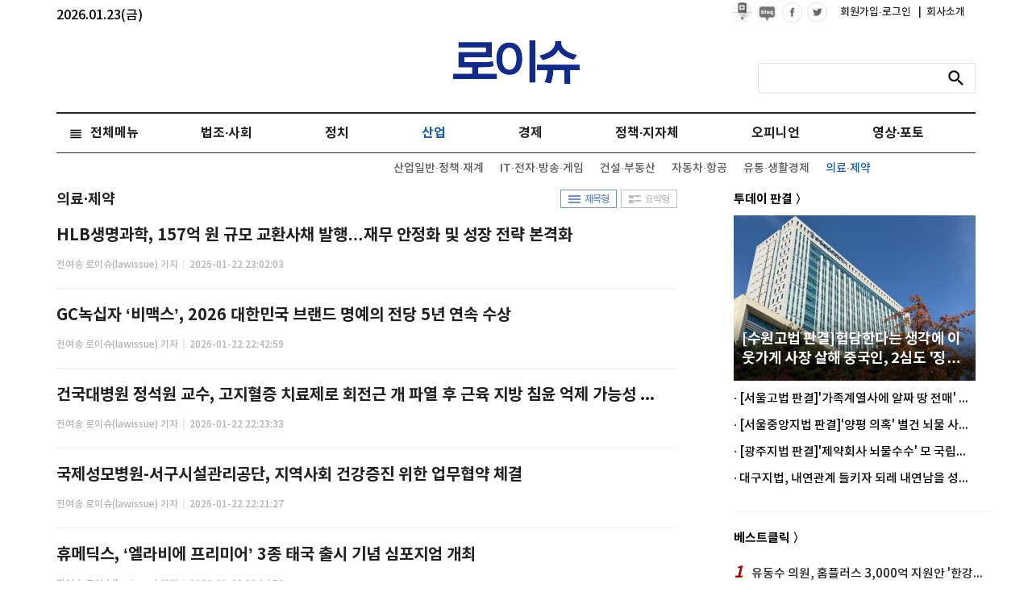

--- FILE ---
content_type: text/html; charset=UTF-8
request_url: https://www.lawissue.co.kr/list.php?ct=g0106&ssk=&sds=&nmd=2&pg=1
body_size: 56097
content:
<!DOCTYPE html >
<html>
<head>
<meta charset="utf-8" />
<meta http-equiv="Content-Type" content="text/html; charset=utf-8" />
<meta http-equiv="X-UA-Compatible" content="IE=edge">
<meta name="viewport" content="width=device-width">
<meta name="naver-site-verification" content="047b4b9b19422fe74b5f61b865637601c13d7c67"/>
<script type="application/ld+json">
{
 "@context": "http://schema.org",
 "@type": "Person",
 "name": "로이슈",
 "url": "http://www.lawissue.co.kr/",
 "sameAs": [
   "https://www.facebook.com/%EB%A1%9C%EC%9D%B4%EC%8A%88-322816414753872/",
   "https://www.youtube.com/channel/UCjIIgDhvqPdFzqDbibwAgMQ"
 ]
}
</script>

<title>로이슈</title>
<meta name="description" content="로이슈, 법조 정치 경제 산업 사회 등 뉴스 제공" />
<meta name="keywords" content="로이슈, 법조,정치,경제,산업,사회,뉴스" />
<meta property="og:title" content="로이슈" />
<meta property="og:description" content="로이슈, 법조 정치 경제 산업 사회 등 뉴스 제공" />
<meta property="og:image" content="https://cgeimage.commutil.kr/defaultimg/law_defaultimg.jpg.png" />
	<link rel="shortcut icon" href="https://www.lawissue.co.kr/favicon.ico" />


<link rel="stylesheet" href="https://cliimage.commutil.kr/lawissue_www/ncss/font.css?pp=196">
<link rel="stylesheet" href="https://cliimage.commutil.kr/lawissue_www/ncss/slick.css?pp=196">
<link rel="stylesheet" href="https://cliimage.commutil.kr/lawissue_www/ncss/jquery.bxslider.css?pp=196">
<link rel="stylesheet" href="https://cliimage.commutil.kr/lawissue_www/ncss/jquery.fancybox.css?pp=196">
<link rel="stylesheet" href="https://cliimage.commutil.kr/lawissue_www/ncss/style.css?pp=196" type="text/css"/>
<script src="https://cliimage.commutil.kr/lawissue_www/js/jquery-1.12.4.min.js?pp=104" type="text/javascript"></script>
<script src="https://cliimage.commutil.kr/lawissue_www/js/jquery.bxslider.js?pp=104" type="text/javascript"></script>
<script src="https://cliimage.commutil.kr/lawissue_www/js/jquery.fancybox.js?pp=104" type="text/javascript"></script>
<script src="https://cliimage.commutil.kr/lawissue_www/js/slick.js?pp=104" type="text/javascript"></script>
<script src="https://cliimage.commutil.kr/lawissue_www/js/ui_newcommon.js?pp=104" type="text/javascript"></script>

<script type="text/javascript">
function fnSearchSubmit( frm )
{
	if( !frm.sn.value )
	{
		//alert("검색어를 입력해주세요.");
		frm.sn.focus();
		return;
	}

	frm.submit();
}
var nLeftHeight = 0;
var nRightHeight = 0;
$(function(){
	if( $('#leftSkyBanner').length > 0 ) nLeftHeight = $('#leftSkyBanner').height(); //윙배너 높이 - 두번째 광고라 기본 높이 잡기 위해 가져옴
	if( $('#rightSkyBanner').length > 0 ) nRightHeight = $('#rightSkyBanner').height(); //윙배너 높이 - 두번째 광고라 기본 높이 잡기 위해 가져옴

	var $win = $(window);
	var top = $(window).scrollTop(); // 현재 스크롤바의 위치값을 반환합니다.

	//사용자 설정 값 시작
	var speed		= 'fast';			// 따라다닐 속도 : "slow", "normal", or "fast" or numeric(단위:msec)
	var easing		= 'linear';			// 따라다니는 방법 기본 두가지 linear, swing
	var $layer1;	// 레이어 셀렉팅
	var $layer2;	// 레이어 셀렉팅

	if( $('#leftSkyBanner').length > 0 ) $layer1		= $('#leftSkyBanner');
	if( $('#rightSkyBanner').length > 0 ) $layer2		= $('#rightSkyBanner');
	
	var layerTopOffset = 200;	// 레이어 높이 상한선, 단위:px
					
	//사용자 설정 값 끝

	// 스크롤 바를 내린 상태에서 리프레시 했을 경우를 위해
	if (top > 0 )
		$win.scrollTop(layerTopOffset+top);
	else
		$win.scrollTop(0);

	//스크롤이벤트가 발생하면
	$(window).scroll(function(){
		yPosition = $win.scrollTop() + 25;
		var docHeight = $(document).height()-1100;
		if(yPosition>docHeight)
		{
			yPosition = docHeight;
		}

		if( $('#leftSkyBanner').length > 0 )
		{
			$layer1.animate({"margin-top":yPosition }, {duration:speed, easing:easing, queue:false});
		}
		if( $('#rightSkyBanner').length > 0 )
		{
			$layer2.animate({"margin-top":yPosition }, {duration:speed, easing:easing, queue:false});
		}
	});
});
</script>
<!-- Google tag (gtag.js) -->
<script async src="https://www.googletagmanager.com/gtag/js?id=G-NPTLPV1LL3"></script>
<script>
  window.dataLayer = window.dataLayer || [];
  function gtag(){dataLayer.push(arguments);}
  gtag('js', new Date());

  gtag('config', 'G-NPTLPV1LL3');
</script>

<meta name="google-adsense-account" content="ca-pub-4092456021254067">
<script async src="https://pagead2.googlesyndication.com/pagead/js/adsbygoogle.js?client=ca-pub-4092456021254067"
     crossorigin="anonymous"></script>
<script async src="https://fundingchoicesmessages.google.com/i/pub-4092456021254067?ers=1" nonce="mhqxgrFaaWzt_LKal1P0kQ"></script><script nonce="mhqxgrFaaWzt_LKal1P0kQ">(function() {function signalGooglefcPresent() {if (!window.frames['googlefcPresent']) {if (document.body) {const iframe = document.createElement('iframe'); iframe.style = 'width: 0; height: 0; border: none; z-index: -1000; left: -1000px; top: -1000px;'; iframe.style.display = 'none'; iframe.name = 'googlefcPresent'; document.body.appendChild(iframe);} else {setTimeout(signalGooglefcPresent, 0);}}}signalGooglefcPresent();})();</script>
<script>(function(){'use strict';function aa(a){var b=0;return function(){return b<a.length?{done:!1,value:a[b++]}:{done:!0}}}var ba="function"==typeof Object.defineProperties?Object.defineProperty:function(a,b,c){if(a==Array.prototype||a==Object.prototype)return a;a[b]=c.value;return a};
function ea(a){a=["object"==typeof globalThis&&globalThis,a,"object"==typeof window&&window,"object"==typeof self&&self,"object"==typeof global&&global];for(var b=0;b<a.length;++b){var c=a[b];if(c&&c.Math==Math)return c}throw Error("Cannot find global object");}var fa=ea(this);function ha(a,b){if(b)a:{var c=fa;a=a.split(".");for(var d=0;d<a.length-1;d++){var e=a[d];if(!(e in c))break a;c=c[e]}a=a[a.length-1];d=c[a];b=b(d);b!=d&&null!=b&&ba(c,a,{configurable:!0,writable:!0,value:b})}}
var ia="function"==typeof Object.create?Object.create:function(a){function b(){}b.prototype=a;return new b},l;if("function"==typeof Object.setPrototypeOf)l=Object.setPrototypeOf;else{var m;a:{var ja={a:!0},ka={};try{ka.__proto__=ja;m=ka.a;break a}catch(a){}m=!1}l=m?function(a,b){a.__proto__=b;if(a.__proto__!==b)throw new TypeError(a+" is not extensible");return a}:null}var la=l;
function n(a,b){a.prototype=ia(b.prototype);a.prototype.constructor=a;if(la)la(a,b);else for(var c in b)if("prototype"!=c)if(Object.defineProperties){var d=Object.getOwnPropertyDescriptor(b,c);d&&Object.defineProperty(a,c,d)}else a[c]=b[c];a.A=b.prototype}function ma(){for(var a=Number(this),b=[],c=a;c<arguments.length;c++)b[c-a]=arguments[c];return b}
var na="function"==typeof Object.assign?Object.assign:function(a,b){for(var c=1;c<arguments.length;c++){var d=arguments[c];if(d)for(var e in d)Object.prototype.hasOwnProperty.call(d,e)&&(a[e]=d[e])}return a};ha("Object.assign",function(a){return a||na});/*

 Copyright The Closure Library Authors.
 SPDX-License-Identifier: Apache-2.0
*/
var p=this||self;function q(a){return a};var t,u;a:{for(var oa=["CLOSURE_FLAGS"],v=p,x=0;x<oa.length;x++)if(v=v[oa[x]],null==v){u=null;break a}u=v}var pa=u&&u[610401301];t=null!=pa?pa:!1;var z,qa=p.navigator;z=qa?qa.userAgentData||null:null;function A(a){return t?z?z.brands.some(function(b){return(b=b.brand)&&-1!=b.indexOf(a)}):!1:!1}function B(a){var b;a:{if(b=p.navigator)if(b=b.userAgent)break a;b=""}return-1!=b.indexOf(a)};function C(){return t?!!z&&0<z.brands.length:!1}function D(){return C()?A("Chromium"):(B("Chrome")||B("CriOS"))&&!(C()?0:B("Edge"))||B("Silk")};var ra=C()?!1:B("Trident")||B("MSIE");!B("Android")||D();D();B("Safari")&&(D()||(C()?0:B("Coast"))||(C()?0:B("Opera"))||(C()?0:B("Edge"))||(C()?A("Microsoft Edge"):B("Edg/"))||C()&&A("Opera"));var sa={},E=null;var ta="undefined"!==typeof Uint8Array,ua=!ra&&"function"===typeof btoa;var F="function"===typeof Symbol&&"symbol"===typeof Symbol()?Symbol():void 0,G=F?function(a,b){a[F]|=b}:function(a,b){void 0!==a.g?a.g|=b:Object.defineProperties(a,{g:{value:b,configurable:!0,writable:!0,enumerable:!1}})};function va(a){var b=H(a);1!==(b&1)&&(Object.isFrozen(a)&&(a=Array.prototype.slice.call(a)),I(a,b|1))}
var H=F?function(a){return a[F]|0}:function(a){return a.g|0},J=F?function(a){return a[F]}:function(a){return a.g},I=F?function(a,b){a[F]=b}:function(a,b){void 0!==a.g?a.g=b:Object.defineProperties(a,{g:{value:b,configurable:!0,writable:!0,enumerable:!1}})};function wa(){var a=[];G(a,1);return a}function xa(a,b){I(b,(a|0)&-99)}function K(a,b){I(b,(a|34)&-73)}function L(a){a=a>>11&1023;return 0===a?536870912:a};var M={};function N(a){return null!==a&&"object"===typeof a&&!Array.isArray(a)&&a.constructor===Object}var O,ya=[];I(ya,39);O=Object.freeze(ya);var P;function Q(a,b){P=b;a=new a(b);P=void 0;return a}
function R(a,b,c){null==a&&(a=P);P=void 0;if(null==a){var d=96;c?(a=[c],d|=512):a=[];b&&(d=d&-2095105|(b&1023)<<11)}else{if(!Array.isArray(a))throw Error();d=H(a);if(d&64)return a;d|=64;if(c&&(d|=512,c!==a[0]))throw Error();a:{c=a;var e=c.length;if(e){var f=e-1,g=c[f];if(N(g)){d|=256;b=(d>>9&1)-1;e=f-b;1024<=e&&(za(c,b,g),e=1023);d=d&-2095105|(e&1023)<<11;break a}}b&&(g=(d>>9&1)-1,b=Math.max(b,e-g),1024<b&&(za(c,g,{}),d|=256,b=1023),d=d&-2095105|(b&1023)<<11)}}I(a,d);return a}
function za(a,b,c){for(var d=1023+b,e=a.length,f=d;f<e;f++){var g=a[f];null!=g&&g!==c&&(c[f-b]=g)}a.length=d+1;a[d]=c};function Aa(a){switch(typeof a){case "number":return isFinite(a)?a:String(a);case "boolean":return a?1:0;case "object":if(a&&!Array.isArray(a)&&ta&&null!=a&&a instanceof Uint8Array){if(ua){for(var b="",c=0,d=a.length-10240;c<d;)b+=String.fromCharCode.apply(null,a.subarray(c,c+=10240));b+=String.fromCharCode.apply(null,c?a.subarray(c):a);a=btoa(b)}else{void 0===b&&(b=0);if(!E){E={};c="ABCDEFGHIJKLMNOPQRSTUVWXYZabcdefghijklmnopqrstuvwxyz0123456789".split("");d=["+/=","+/","-_=","-_.","-_"];for(var e=
0;5>e;e++){var f=c.concat(d[e].split(""));sa[e]=f;for(var g=0;g<f.length;g++){var h=f[g];void 0===E[h]&&(E[h]=g)}}}b=sa[b];c=Array(Math.floor(a.length/3));d=b[64]||"";for(e=f=0;f<a.length-2;f+=3){var k=a[f],w=a[f+1];h=a[f+2];g=b[k>>2];k=b[(k&3)<<4|w>>4];w=b[(w&15)<<2|h>>6];h=b[h&63];c[e++]=g+k+w+h}g=0;h=d;switch(a.length-f){case 2:g=a[f+1],h=b[(g&15)<<2]||d;case 1:a=a[f],c[e]=b[a>>2]+b[(a&3)<<4|g>>4]+h+d}a=c.join("")}return a}}return a};function Ba(a,b,c){a=Array.prototype.slice.call(a);var d=a.length,e=b&256?a[d-1]:void 0;d+=e?-1:0;for(b=b&512?1:0;b<d;b++)a[b]=c(a[b]);if(e){b=a[b]={};for(var f in e)Object.prototype.hasOwnProperty.call(e,f)&&(b[f]=c(e[f]))}return a}function Da(a,b,c,d,e,f){if(null!=a){if(Array.isArray(a))a=e&&0==a.length&&H(a)&1?void 0:f&&H(a)&2?a:Ea(a,b,c,void 0!==d,e,f);else if(N(a)){var g={},h;for(h in a)Object.prototype.hasOwnProperty.call(a,h)&&(g[h]=Da(a[h],b,c,d,e,f));a=g}else a=b(a,d);return a}}
function Ea(a,b,c,d,e,f){var g=d||c?H(a):0;d=d?!!(g&32):void 0;a=Array.prototype.slice.call(a);for(var h=0;h<a.length;h++)a[h]=Da(a[h],b,c,d,e,f);c&&c(g,a);return a}function Fa(a){return a.s===M?a.toJSON():Aa(a)};function Ga(a,b,c){c=void 0===c?K:c;if(null!=a){if(ta&&a instanceof Uint8Array)return b?a:new Uint8Array(a);if(Array.isArray(a)){var d=H(a);if(d&2)return a;if(b&&!(d&64)&&(d&32||0===d))return I(a,d|34),a;a=Ea(a,Ga,d&4?K:c,!0,!1,!0);b=H(a);b&4&&b&2&&Object.freeze(a);return a}a.s===M&&(b=a.h,c=J(b),a=c&2?a:Q(a.constructor,Ha(b,c,!0)));return a}}function Ha(a,b,c){var d=c||b&2?K:xa,e=!!(b&32);a=Ba(a,b,function(f){return Ga(f,e,d)});G(a,32|(c?2:0));return a};function Ia(a,b){a=a.h;return Ja(a,J(a),b)}function Ja(a,b,c,d){if(-1===c)return null;if(c>=L(b)){if(b&256)return a[a.length-1][c]}else{var e=a.length;if(d&&b&256&&(d=a[e-1][c],null!=d))return d;b=c+((b>>9&1)-1);if(b<e)return a[b]}}function Ka(a,b,c,d,e){var f=L(b);if(c>=f||e){e=b;if(b&256)f=a[a.length-1];else{if(null==d)return;f=a[f+((b>>9&1)-1)]={};e|=256}f[c]=d;e&=-1025;e!==b&&I(a,e)}else a[c+((b>>9&1)-1)]=d,b&256&&(d=a[a.length-1],c in d&&delete d[c]),b&1024&&I(a,b&-1025)}
function La(a,b){var c=Ma;var d=void 0===d?!1:d;var e=a.h;var f=J(e),g=Ja(e,f,b,d);var h=!1;if(null==g||"object"!==typeof g||(h=Array.isArray(g))||g.s!==M)if(h){var k=h=H(g);0===k&&(k|=f&32);k|=f&2;k!==h&&I(g,k);c=new c(g)}else c=void 0;else c=g;c!==g&&null!=c&&Ka(e,f,b,c,d);e=c;if(null==e)return e;a=a.h;f=J(a);f&2||(g=e,c=g.h,h=J(c),g=h&2?Q(g.constructor,Ha(c,h,!1)):g,g!==e&&(e=g,Ka(a,f,b,e,d)));return e}function Na(a,b){a=Ia(a,b);return null==a||"string"===typeof a?a:void 0}
function Oa(a,b){a=Ia(a,b);return null!=a?a:0}function S(a,b){a=Na(a,b);return null!=a?a:""};function T(a,b,c){this.h=R(a,b,c)}T.prototype.toJSON=function(){var a=Ea(this.h,Fa,void 0,void 0,!1,!1);return Pa(this,a,!0)};T.prototype.s=M;T.prototype.toString=function(){return Pa(this,this.h,!1).toString()};
function Pa(a,b,c){var d=a.constructor.v,e=L(J(c?a.h:b)),f=!1;if(d){if(!c){b=Array.prototype.slice.call(b);var g;if(b.length&&N(g=b[b.length-1]))for(f=0;f<d.length;f++)if(d[f]>=e){Object.assign(b[b.length-1]={},g);break}f=!0}e=b;c=!c;g=J(a.h);a=L(g);g=(g>>9&1)-1;for(var h,k,w=0;w<d.length;w++)if(k=d[w],k<a){k+=g;var r=e[k];null==r?e[k]=c?O:wa():c&&r!==O&&va(r)}else h||(r=void 0,e.length&&N(r=e[e.length-1])?h=r:e.push(h={})),r=h[k],null==h[k]?h[k]=c?O:wa():c&&r!==O&&va(r)}d=b.length;if(!d)return b;
var Ca;if(N(h=b[d-1])){a:{var y=h;e={};c=!1;for(var ca in y)Object.prototype.hasOwnProperty.call(y,ca)&&(a=y[ca],Array.isArray(a)&&a!=a&&(c=!0),null!=a?e[ca]=a:c=!0);if(c){for(var rb in e){y=e;break a}y=null}}y!=h&&(Ca=!0);d--}for(;0<d;d--){h=b[d-1];if(null!=h)break;var cb=!0}if(!Ca&&!cb)return b;var da;f?da=b:da=Array.prototype.slice.call(b,0,d);b=da;f&&(b.length=d);y&&b.push(y);return b};function Qa(a){return function(b){if(null==b||""==b)b=new a;else{b=JSON.parse(b);if(!Array.isArray(b))throw Error(void 0);G(b,32);b=Q(a,b)}return b}};function Ra(a){this.h=R(a)}n(Ra,T);var Sa=Qa(Ra);var U;function V(a){this.g=a}V.prototype.toString=function(){return this.g+""};var Ta={};function Ua(){return Math.floor(2147483648*Math.random()).toString(36)+Math.abs(Math.floor(2147483648*Math.random())^Date.now()).toString(36)};function Va(a,b){b=String(b);"application/xhtml+xml"===a.contentType&&(b=b.toLowerCase());return a.createElement(b)}function Wa(a){this.g=a||p.document||document}Wa.prototype.appendChild=function(a,b){a.appendChild(b)};/*

 SPDX-License-Identifier: Apache-2.0
*/
function Xa(a,b){a.src=b instanceof V&&b.constructor===V?b.g:"type_error:TrustedResourceUrl";var c,d;(c=(b=null==(d=(c=(a.ownerDocument&&a.ownerDocument.defaultView||window).document).querySelector)?void 0:d.call(c,"script[nonce]"))?b.nonce||b.getAttribute("nonce")||"":"")&&a.setAttribute("nonce",c)};function Ya(a){a=void 0===a?document:a;return a.createElement("script")};function Za(a,b,c,d,e,f){try{var g=a.g,h=Ya(g);h.async=!0;Xa(h,b);g.head.appendChild(h);h.addEventListener("load",function(){e();d&&g.head.removeChild(h)});h.addEventListener("error",function(){0<c?Za(a,b,c-1,d,e,f):(d&&g.head.removeChild(h),f())})}catch(k){f()}};var $a=p.atob("aHR0cHM6Ly93d3cuZ3N0YXRpYy5jb20vaW1hZ2VzL2ljb25zL21hdGVyaWFsL3N5c3RlbS8xeC93YXJuaW5nX2FtYmVyXzI0ZHAucG5n"),ab=p.atob("WW91IGFyZSBzZWVpbmcgdGhpcyBtZXNzYWdlIGJlY2F1c2UgYWQgb3Igc2NyaXB0IGJsb2NraW5nIHNvZnR3YXJlIGlzIGludGVyZmVyaW5nIHdpdGggdGhpcyBwYWdlLg=="),bb=p.atob("RGlzYWJsZSBhbnkgYWQgb3Igc2NyaXB0IGJsb2NraW5nIHNvZnR3YXJlLCB0aGVuIHJlbG9hZCB0aGlzIHBhZ2Uu");function db(a,b,c){this.i=a;this.l=new Wa(this.i);this.g=null;this.j=[];this.m=!1;this.u=b;this.o=c}
function eb(a){if(a.i.body&&!a.m){var b=function(){fb(a);p.setTimeout(function(){return gb(a,3)},50)};Za(a.l,a.u,2,!0,function(){p[a.o]||b()},b);a.m=!0}}
function fb(a){for(var b=W(1,5),c=0;c<b;c++){var d=X(a);a.i.body.appendChild(d);a.j.push(d)}b=X(a);b.style.bottom="0";b.style.left="0";b.style.position="fixed";b.style.width=W(100,110).toString()+"%";b.style.zIndex=W(2147483544,2147483644).toString();b.style["background-color"]=hb(249,259,242,252,219,229);b.style["box-shadow"]="0 0 12px #888";b.style.color=hb(0,10,0,10,0,10);b.style.display="flex";b.style["justify-content"]="center";b.style["font-family"]="Roboto, Arial";c=X(a);c.style.width=W(80,
85).toString()+"%";c.style.maxWidth=W(750,775).toString()+"px";c.style.margin="24px";c.style.display="flex";c.style["align-items"]="flex-start";c.style["justify-content"]="center";d=Va(a.l.g,"IMG");d.className=Ua();d.src=$a;d.alt="Warning icon";d.style.height="24px";d.style.width="24px";d.style["padding-right"]="16px";var e=X(a),f=X(a);f.style["font-weight"]="bold";f.textContent=ab;var g=X(a);g.textContent=bb;Y(a,e,f);Y(a,e,g);Y(a,c,d);Y(a,c,e);Y(a,b,c);a.g=b;a.i.body.appendChild(a.g);b=W(1,5);for(c=
0;c<b;c++)d=X(a),a.i.body.appendChild(d),a.j.push(d)}function Y(a,b,c){for(var d=W(1,5),e=0;e<d;e++){var f=X(a);b.appendChild(f)}b.appendChild(c);c=W(1,5);for(d=0;d<c;d++)e=X(a),b.appendChild(e)}function W(a,b){return Math.floor(a+Math.random()*(b-a))}function hb(a,b,c,d,e,f){return"rgb("+W(Math.max(a,0),Math.min(b,255)).toString()+","+W(Math.max(c,0),Math.min(d,255)).toString()+","+W(Math.max(e,0),Math.min(f,255)).toString()+")"}function X(a){a=Va(a.l.g,"DIV");a.className=Ua();return a}
function gb(a,b){0>=b||null!=a.g&&0!=a.g.offsetHeight&&0!=a.g.offsetWidth||(ib(a),fb(a),p.setTimeout(function(){return gb(a,b-1)},50))}
function ib(a){var b=a.j;var c="undefined"!=typeof Symbol&&Symbol.iterator&&b[Symbol.iterator];if(c)b=c.call(b);else if("number"==typeof b.length)b={next:aa(b)};else throw Error(String(b)+" is not an iterable or ArrayLike");for(c=b.next();!c.done;c=b.next())(c=c.value)&&c.parentNode&&c.parentNode.removeChild(c);a.j=[];(b=a.g)&&b.parentNode&&b.parentNode.removeChild(b);a.g=null};function jb(a,b,c,d,e){function f(k){document.body?g(document.body):0<k?p.setTimeout(function(){f(k-1)},e):b()}function g(k){k.appendChild(h);p.setTimeout(function(){h?(0!==h.offsetHeight&&0!==h.offsetWidth?b():a(),h.parentNode&&h.parentNode.removeChild(h)):a()},d)}var h=kb(c);f(3)}function kb(a){var b=document.createElement("div");b.className=a;b.style.width="1px";b.style.height="1px";b.style.position="absolute";b.style.left="-10000px";b.style.top="-10000px";b.style.zIndex="-10000";return b};function Ma(a){this.h=R(a)}n(Ma,T);function lb(a){this.h=R(a)}n(lb,T);var mb=Qa(lb);function nb(a){a=Na(a,4)||"";if(void 0===U){var b=null;var c=p.trustedTypes;if(c&&c.createPolicy){try{b=c.createPolicy("goog#html",{createHTML:q,createScript:q,createScriptURL:q})}catch(d){p.console&&p.console.error(d.message)}U=b}else U=b}a=(b=U)?b.createScriptURL(a):a;return new V(a,Ta)};function ob(a,b){this.m=a;this.o=new Wa(a.document);this.g=b;this.j=S(this.g,1);this.u=nb(La(this.g,2));this.i=!1;b=nb(La(this.g,13));this.l=new db(a.document,b,S(this.g,12))}ob.prototype.start=function(){pb(this)};
function pb(a){qb(a);Za(a.o,a.u,3,!1,function(){a:{var b=a.j;var c=p.btoa(b);if(c=p[c]){try{var d=Sa(p.atob(c))}catch(e){b=!1;break a}b=b===Na(d,1)}else b=!1}b?Z(a,S(a.g,14)):(Z(a,S(a.g,8)),eb(a.l))},function(){jb(function(){Z(a,S(a.g,7));eb(a.l)},function(){return Z(a,S(a.g,6))},S(a.g,9),Oa(a.g,10),Oa(a.g,11))})}function Z(a,b){a.i||(a.i=!0,a=new a.m.XMLHttpRequest,a.open("GET",b,!0),a.send())}function qb(a){var b=p.btoa(a.j);a.m[b]&&Z(a,S(a.g,5))};(function(a,b){p[a]=function(){var c=ma.apply(0,arguments);p[a]=function(){};b.apply(null,c)}})("__h82AlnkH6D91__",function(a){"function"===typeof window.atob&&(new ob(window,mb(window.atob(a)))).start()});}).call(this);

window.__h82AlnkH6D91__("[base64]/[base64]/[base64]/[base64]");</script><body>
<div id="wrap">
	<div id="header">
		<!--img src="https://cliimage.commutil.kr/lawissue_www/nimg/19y_ani02.jpg?pp=001" style="position:absolute; top:46px; left:50%; margin-left:-571px;" /-->
		<div id="all_gnb" style="position:relative;">
		<span style="color:#000;position: absolute;top:10px;">2026.01.23(금)</span>

			<div class="gnb">
				<div class="gnb_box">
					<ul>
						<li>
							<a href="https://post.naver.com/my.nhn?memberNo=51853901" target="_blank"><img src="https://cliimage.commutil.kr/lawissue_www/nimg/npost_ico01_blk.png" /></a>
						</li>
						<li>
							<a href="https://blog.naver.com/lawissuenews" target="_blank"><img src="https://cliimage.commutil.kr/lawissue_www/nimg/nblog_ico01_blk.png" /></a>
						</li>
						<li><a href="https://www.facebook.com/%EB%A1%9C%EC%9D%B4%EC%8A%88-322816414753872/" target="_blank"><img src="https://cliimage.commutil.kr/lawissue_www/nimg/icon_face.png" alt="facebook"/></a></li>
						<li><a href="https://twitter.com/search?q=lawissue" target="_blank"><img src="https://cliimage.commutil.kr/lawissue_www/nimg/icon_twitter.png" alt="twitter"/></a></li>
						<li class="text" style="margin-left:10px;"><a href="https://www.lawissue.co.kr/member/login_snsbtn.php">회원가입·로그인&nbsp;</a></li>
						<li class="text"><a href="https://www.lawissue.co.kr/ncompany_index.php?nm=1"><span>|</span>&nbsp;&nbsp;회사소개</a></li>
					</ul>
				</div>
			</div>
			<div class="logo" style="position:relative;">
				<a href="https://www.lawissue.co.kr/index.php"><img src="https://cliimage.commutil.kr/lawissue_www/nimg/54_logo_top_t.png" alt="logo"/></a>
			</div>
			<div class="search_box">
				<form name="topsch_frm" method="get" action="/search.php" onSubmit="fnSearchSubmit(this);return false;">
				<fieldset>
					<legend>검색 입력 폼</legend>
					<input type="text" name="sn" title="검색어 입력" class="search_inp" value="">
					<button type="submit" title="검색" class="search_btn" onClick="fnSearchSubmit(this.form);"><span>검색</span></button>
				</fieldset>
				</form>
			</div>
		</div>

		<div class="nav_wrap">
			<ul class="nav">
										<li class="n04  clsTLiStyle">
							<a href="https://www.lawissue.co.kr/list.php?ct=g0400">법조·사회</a>							<ul class="clsULStyle"  style=" display:none;width: 890px;">								<li><a href="https://www.lawissue.co.kr/list.php?ct=g0401">일반사회</a></li>								<li><a href="https://www.lawissue.co.kr/list.php?ct=g0402">법원·헌법재판소</a></li>								<li><a href="https://www.lawissue.co.kr/list.php?ct=g0403">법무부·검찰</a></li>								<li><a href="https://www.lawissue.co.kr/list.php?ct=g0404">변호사·법무사</a></li>								<li><a href="https://www.lawissue.co.kr/list.php?ct=g0405">사건사고</a></li>								<li><a href="https://www.lawissue.co.kr/list.php?ct=g0406">교육</a></li>								<li><a href="https://www.lawissue.co.kr/list.php?ct=g0408">법조·입법·정책</a></li>								<li><a href="https://www.lawissue.co.kr/list.php?ct=g0409">판결</a></li>								<li><a href="https://www.lawissue.co.kr/list.php?ct=g0410">범죄학·범죄심리학</a></li>								<li><a href="https://www.lawissue.co.kr/list.php?ct=g0407">인사·부고</a></li>					</ul>						</li>						<li class="n03  clsTLiStyle">
							<a href="https://www.lawissue.co.kr/list.php?ct=g0300">정치</a>							<ul class="clsULStyle"  style="display:none;">								<li><a href="https://www.lawissue.co.kr/list.php?ct=g0301">대통령실·국회</a></li>								<li><a href="https://www.lawissue.co.kr/list.php?ct=g0302">정부부처·지자체</a></li>								<li><a href="https://www.lawissue.co.kr/list.php?ct=g0303">공기업·공공기관</a></li>								<li><a href="https://www.lawissue.co.kr/list.php?ct=g0304">국제</a></li>					</ul>						</li>						<li class="n01  on clsTLiStyle">
							<a href="https://www.lawissue.co.kr/list.php?ct=g0100">산업</a>							<ul class="clsULStyle" >								<li><a href="https://www.lawissue.co.kr/list.php?ct=g0101">산업일반·정책·재계</a></li>								<li><a href="https://www.lawissue.co.kr/list.php?ct=g0102">IT·전자·방송·게임</a></li>								<li><a href="https://www.lawissue.co.kr/list.php?ct=g0103">건설·부동산</a></li>								<li><a href="https://www.lawissue.co.kr/list.php?ct=g0104">자동차·항공</a></li>								<li><a href="https://www.lawissue.co.kr/list.php?ct=g0105">유통·생활경제</a></li>								<li class="on"><a href="https://www.lawissue.co.kr/list.php?ct=g0106">의료·제약</a></li>					</ul>						</li>						<li class="n02  clsTLiStyle">
							<a href="https://www.lawissue.co.kr/list.php?ct=g0200">경제</a>							<ul class="clsULStyle"  style="display:none;">								<li><a href="https://www.lawissue.co.kr/list.php?ct=g0201">경제일반</a></li>								<li><a href="https://www.lawissue.co.kr/list.php?ct=g0202">금융</a></li>								<li><a href="https://www.lawissue.co.kr/list.php?ct=g0203">증권</a></li>								<li><a href="https://www.lawissue.co.kr/list.php?ct=g0204">가상화폐·핀테크</a></li>					</ul>						</li>						<li class="n09  clsTLiStyle">
							<a href="https://www.lawissue.co.kr/list.php?ct=g0900">정책·지자체</a>						</li>						<li class="n02  clsTLiStyle">
							<a href="https://www.lawissue.co.kr/list.php?ct=g0600">오피니언</a>							<ul class="clsULStyle"  style="display:none;">								<li><a href="https://www.lawissue.co.kr/list.php?ct=g0601">기고</a></li>								<li><a href="https://www.lawissue.co.kr/list.php?ct=g0602">기자수첩</a></li>					</ul>						</li>						<li class="n07  clsTLiStyle">
							<a href="https://www.lawissue.co.kr/list.php?ct=g0700">영상·포토</a>						</li>			</ul>

			
			
			<div class="nav_all"><a href="javascript:void(0);">전체메뉴</a></div><!-- open -->
			<div class="nav_all_lst" style="display:none;">
				<ul class="first"><li class="h2" style="width: 79px;margin-right: 16px;"><a href="https://www.lawissue.co.kr/list.php?ct=g0000">전체기사</a></li></ul><ul><li class="h2" style="width: 79px;margin-right: 16px;"><a href="https://www.lawissue.co.kr/list.php?ct=g0400">법조·사회</a></li><li><a href="https://www.lawissue.co.kr/list.php?ct=g0401">일반사회</a></li><li><a href="https://www.lawissue.co.kr/list.php?ct=g0402">법원·헌법재판소</a></li><li><a href="https://www.lawissue.co.kr/list.php?ct=g0403">법무부·검찰</a></li><li><a href="https://www.lawissue.co.kr/list.php?ct=g0404">변호사·법무사</a></li><li><a href="https://www.lawissue.co.kr/list.php?ct=g0405">사건사고</a></li><li><a href="https://www.lawissue.co.kr/list.php?ct=g0406">교육</a></li><li><a href="https://www.lawissue.co.kr/list.php?ct=g0408">법조·입법·정책</a></li><li><a href="https://www.lawissue.co.kr/list.php?ct=g0409">판결</a></li><li><a href="https://www.lawissue.co.kr/list.php?ct=g0410">범죄학·범죄심리학</a></li><li><a href="https://www.lawissue.co.kr/list.php?ct=g0407">인사·부고</a></li></ul><ul><li class="h2" style="width: 79px;margin-right: 16px;"><a href="https://www.lawissue.co.kr/list.php?ct=g0300">정치</a></li><li><a href="https://www.lawissue.co.kr/list.php?ct=g0301">대통령실·국회</a></li><li><a href="https://www.lawissue.co.kr/list.php?ct=g0302">정부부처·지자체</a></li><li><a href="https://www.lawissue.co.kr/list.php?ct=g0303">공기업·공공기관</a></li><li><a href="https://www.lawissue.co.kr/list.php?ct=g0304">국제</a></li></ul><ul><li class="h2" style="width: 79px;margin-right: 16px;"><a href="https://www.lawissue.co.kr/list.php?ct=g0100">산업</a></li><li><a href="https://www.lawissue.co.kr/list.php?ct=g0101">산업일반·정책·재계</a></li><li><a href="https://www.lawissue.co.kr/list.php?ct=g0102">IT·전자·방송·게임</a></li><li><a href="https://www.lawissue.co.kr/list.php?ct=g0103">건설·부동산</a></li><li><a href="https://www.lawissue.co.kr/list.php?ct=g0104">자동차·항공</a></li><li><a href="https://www.lawissue.co.kr/list.php?ct=g0105">유통·생활경제</a></li><li><a href="https://www.lawissue.co.kr/list.php?ct=g0106">의료·제약</a></li></ul><ul><li class="h2" style="width: 79px;margin-right: 16px;"><a href="https://www.lawissue.co.kr/list.php?ct=g0200">경제</a></li><li><a href="https://www.lawissue.co.kr/list.php?ct=g0201">경제일반</a></li><li><a href="https://www.lawissue.co.kr/list.php?ct=g0202">금융</a></li><li><a href="https://www.lawissue.co.kr/list.php?ct=g0203">증권</a></li><li><a href="https://www.lawissue.co.kr/list.php?ct=g0204">가상화폐·핀테크</a></li></ul><ul><li class="h2" style="width: 79px;margin-right: 16px;"><a href="https://www.lawissue.co.kr/list.php?ct=g0900">정책·지자체</a></li></ul><ul><li class="h2" style="width: 79px;margin-right: 16px;"><a href="https://www.lawissue.co.kr/list.php?ct=g0600">오피니언</a></li><li><a href="https://www.lawissue.co.kr/list.php?ct=g0601">기고</a></li><li><a href="https://www.lawissue.co.kr/list.php?ct=g0602">기자수첩</a></li></ul><ul><li class="h2" style="width: 79px;margin-right: 16px;"><a href="https://www.lawissue.co.kr/list.php?ct=g0700">영상·포토</a></li></ul>			</div>
		</div>
	</div>
	<!-- //header -->	 <!-- container -->
	<div id="container">
		<div id="leftSkyBanner" style="position:absolute;margin-left:-180px;width:160px;">
			<div style="text-align:right;width:160px;">
			</div>
		</div>
		<div id="rightSkyBanner" style="position:absolute;margin-left:1160px;width:160px;">
			<div style="width:160px;">
			</div>
		</div>

		<!-- content -->
		<div id="content" class="content">
			<!-- content_left -->
			<div class="content_left">
        <div class="news_lst">
          <h3>의료·제약</h3>
          <div class="btn_type"><a href="/list.php?ct=g0106&ssk=&nmd=2" class="ty_01 on">제목형</a><a href="/list.php?ct=g0106&ssk=&nmd=1" class="ty_02">요약형</a></div>
          <ul class="lst_type_01">

		<li>
		  <a href="https://www.lawissue.co.kr/view.php?ud=202601222301425342f4ab64559d_12" class="tit">HLB생명과학, 157억 원 규모 교환사채 발행…재무 안정화 및 성장 전략 본격화</a>
		  <span class="date">전여송 로이슈(lawissue) 기자<em>|</em>2026-01-22 23:02:03</span>
		</li>
		
		<li>
		  <a href="https://www.lawissue.co.kr/view.php?ud=202601222242277559f4ab64559d_12" class="tit">GC녹십자 ‘비맥스’, 2026 대한민국 브랜드 명예의 전당 5년 연속 수상</a>
		  <span class="date">전여송 로이슈(lawissue) 기자<em>|</em>2026-01-22 22:42:59</span>
		</li>
		
		<li>
		  <a href="https://www.lawissue.co.kr/view.php?ud=202601222222187496f4ab64559d_12" class="tit">건국대병원 정석원 교수, 고지혈증 치료제로 회전근 개 파열 후 근육 지방 침윤 억제 가능성 확인</a>
		  <span class="date">전여송 로이슈(lawissue) 기자<em>|</em>2026-01-22 22:23:33</span>
		</li>
		
		<li>
		  <a href="https://www.lawissue.co.kr/view.php?ud=20260122222108476f4ab64559d_12" class="tit">국제성모병원-서구시설관리공단, 지역사회 건강증진 위한 업무협약 체결</a>
		  <span class="date">전여송 로이슈(lawissue) 기자<em>|</em>2026-01-22 22:21:27</span>
		</li>
		
		<li>
		  <a href="https://www.lawissue.co.kr/view.php?ud=202601222214162542f4ab64559d_12" class="tit">휴메딕스, ‘엘라비에 프리미어’ 3종 태국 출시 기념 심포지엄 개최</a>
		  <span class="date">전여송 로이슈(lawissue) 기자<em>|</em>2026-01-22 22:14:50</span>
		</li>
		
		<li>
		  <a href="https://www.lawissue.co.kr/view.php?ud=202601222209388420f4ab64559d_12" class="tit">대웅재단 ‘신진의과학자 학술연구지원사업’ 20개 지원 과제 선정</a>
		  <span class="date">전여송 로이슈(lawissue) 기자<em>|</em>2026-01-22 22:10:11</span>
		</li>
		
		<li>
		  <a href="https://www.lawissue.co.kr/view.php?ud=202601222201048869f4ab64559d_12" class="tit">일산차병원, ‘우수내시경실’ 2회 연속 인증 획득</a>
		  <span class="date">전여송 로이슈(lawissue) 기자<em>|</em>2026-01-22 22:04:46</span>
		</li>
		
		<li>
		  <a href="https://www.lawissue.co.kr/view.php?ud=202601222146409621f4ab64559d_12" class="tit">SK바이오사이언스-MSD-힐레만연구소, CEPI 펀딩 기반 차세대 자이르 에볼라 백신 개발 가속화</a>
		  <span class="date">전여송 로이슈(lawissue) 기자<em>|</em>2026-01-22 21:47:11</span>
		</li>
		
		<li>
		  <a href="https://www.lawissue.co.kr/view.php?ud=202601221733251528204ead0791_12" class="tit">로킷헬스케어, UAE 헬스케어 기업과 전략적 협약 체결</a>
		  <span class="date">편도욱 로이슈 기자<em>|</em>2026-01-22 17:34:20</span>
		</li>
		
		<li>
		  <a href="https://www.lawissue.co.kr/view.php?ud=202601211725176589f4ab64559d_12" class="tit">SK바이오사이언스, ‘통합 경영 체제’ 구축 위한 조직 정비 및 핵심 인재 영입...COO 직책 신설</a>
		  <span class="date">전여송 로이슈(lawissue) 기자<em>|</em>2026-01-21 17:28:13</span>
		</li>
		
		<li>
		  <a href="https://www.lawissue.co.kr/view.php?ud=202601211625144717f4ab64559d_12" class="tit">HLB글로벌-노드큐어 '건강기능식품 공동개발 업무협약' 체결</a>
		  <span class="date">전여송 로이슈(lawissue) 기자<em>|</em>2026-01-21 16:25:54</span>
		</li>
		
		<li>
		  <a href="https://www.lawissue.co.kr/view.php?ud=202601201818341062f4ab64559d_12" class="tit">동아제약, 피부 과다각화 치료제 ‘케라논 연고’ 출시</a>
		  <span class="date">전여송 로이슈(lawissue) 기자<em>|</em>2026-01-20 18:19:02</span>
		</li>
		
		<li>
		  <a href="https://www.lawissue.co.kr/view.php?ud=202601201530383626204ead0791_12" class="tit">로킷헬스케어, 베트남 최대 약국 체인과 유통 계약 체결</a>
		  <span class="date">편도욱 로이슈 기자<em>|</em>2026-01-20 15:31:04</span>
		</li>
		
		<li>
		  <a href="https://www.lawissue.co.kr/view.php?ud=20260119212754767f4ab64559d_12" class="tit">SK바이오사이언스, ‘송도 시대’ 본격 개막…국내 최고 연구-공정 설비 확보</a>
		  <span class="date">전여송 로이슈(lawissue) 기자<em>|</em>2026-01-19 21:28:30</span>
		</li>
		
		<li>
		  <a href="https://www.lawissue.co.kr/view.php?ud=20260119212446512f4ab64559d_12" class="tit">JW중외제약, 탈모치료제 후보물질 ‘JW0061’ 美 특허 등록</a>
		  <span class="date">전여송 로이슈(lawissue) 기자<em>|</em>2026-01-19 21:25:14</span>
		</li>
		
		<li>
		  <a href="https://www.lawissue.co.kr/view.php?ud=202601191142137056f4ab64559d_12" class="tit">HLB “자회사 이뮤노믹, 삼중음성유방암 항암 백신 美 FDA 임상 1상 승인”</a>
		  <span class="date">전여송 로이슈(lawissue) 기자<em>|</em>2026-01-19 11:42:37</span>
		</li>
		
		<li>
		  <a href="https://www.lawissue.co.kr/view.php?ud=2026011618065014429a8c8bf58f_12" class="tit">좋은병원들, ‘헌혈 릴레이 캠페인’</a>
		  <span class="date">전용모 로이슈(lawissue) 기자<em>|</em>2026-01-16 18:09:15</span>
		</li>
		
		<li>
		  <a href="https://www.lawissue.co.kr/view.php?ud=202601161716553868f4ab64559d_12" class="tit">유한양행, 국내최초 모발 성장 신호 관리 기반 모발 유산균 ‘모큐락’ 출시</a>
		  <span class="date">전여송 로이슈(lawissue) 기자<em>|</em>2026-01-16 17:17:29</span>
		</li>
		
		<li>
		  <a href="https://www.lawissue.co.kr/view.php?ud=202601161713577771f4ab64559d_12" class="tit">“아이 건강 최우선 가치로”…한미약품, 유소아 감기약 라인업 구축 </a>
		  <span class="date">전여송 로이슈(lawissue) 기자<em>|</em>2026-01-16 17:14:35</span>
		</li>
		
		<li>
		  <a href="https://www.lawissue.co.kr/view.php?ud=202601161708252448f4ab64559d_12" class="tit">국제성모병원, 의료 질 향상 위한 제12회 PI 경진대회 개최</a>
		  <span class="date">전여송 로이슈(lawissue) 기자<em>|</em>2026-01-16 17:08:50</span>
		</li>
		
		<li>
		  <a href="https://www.lawissue.co.kr/view.php?ud=202601161707157579f4ab64559d_12" class="tit">서울대병원, 모야모야병 산모 임신·출산기 뇌졸중 위험 요인 규명</a>
		  <span class="date">전여송 로이슈(lawissue) 기자<em>|</em>2026-01-16 17:07:46</span>
		</li>
		
		<li>
		  <a href="https://www.lawissue.co.kr/view.php?ud=202601161659124055f4ab64559d_12" class="tit">분당서울대병원, ‘제21회 내과 연수강좌’ 개최</a>
		  <span class="date">전여송 로이슈(lawissue) 기자<em>|</em>2026-01-16 16:59:41</span>
		</li>
		
		<li>
		  <a href="https://www.lawissue.co.kr/view.php?ud=202601161655413082f4ab64559d_12" class="tit">서울아산병원, 췌장암 치료 좌우하는 ‘섬유아세포 아형 구분’ 성공</a>
		  <span class="date">전여송 로이슈(lawissue) 기자<em>|</em>2026-01-16 16:57:12</span>
		</li>
		
		<li>
		  <a href="https://www.lawissue.co.kr/view.php?ud=202601161654048919f4ab64559d_12" class="tit">한림대강남성심병원, 개원 46주년 기념식 개최</a>
		  <span class="date">전여송 로이슈(lawissue) 기자<em>|</em>2026-01-16 16:54:29</span>
		</li>
		
		<li>
		  <a href="https://www.lawissue.co.kr/view.php?ud=202601161615357329f4ab64559d_12" class="tit">휴온스그룹, 공채 신입사원 ‘사랑의 만두 빚기’ 봉사 실시</a>
		  <span class="date">전여송 로이슈(lawissue) 기자<em>|</em>2026-01-16 16:16:13</span>
		</li>
		
		<li>
		  <a href="https://www.lawissue.co.kr/view.php?ud=202601161602109884f4ab64559d_12" class="tit">휴젤, ‘JP모건 헬스케어 콘퍼런스’ APAC 트랙 발표 기업으로 참가</a>
		  <span class="date">전여송 로이슈(lawissue) 기자<em>|</em>2026-01-16 16:02:42</span>
		</li>
		
		<li>
		  <a href="https://www.lawissue.co.kr/view.php?ud=202601161553257967f4ab64559d_12" class="tit">자생한방병원, ‘2026 자생메디컬아카데미 겨울 인턴십 프로그램’ 성료</a>
		  <span class="date">전여송 로이슈(lawissue) 기자<em>|</em>2026-01-16 15:53:49</span>
		</li>
		
		<li>
		  <a href="https://www.lawissue.co.kr/view.php?ud=2026011610070366309a8c8bf58f_12" class="tit">고신대복음병원, 노사 한마음 ‘사랑과 섬김의 헌혈 캠페인’</a>
		  <span class="date">전용모 로이슈(lawissue) 기자<em>|</em>2026-01-16 10:09:06</span>
		</li>
		
		<li>
		  <a href="https://www.lawissue.co.kr/view.php?ud=202601160932519631204ead0791_12" class="tit">로킷헬스케어, 탈모 역노화 기술 인체임상 3월 개시</a>
		  <span class="date">편도욱 로이슈 기자<em>|</em>2026-01-16 09:43:43</span>
		</li>
		
		<li>
		  <a href="https://www.lawissue.co.kr/view.php?ud=202601141842537098f4ab64559d_12" class="tit">셀트리온, 美 JPM서 ‘신약 개발 기업’ 입지 강화</a>
		  <span class="date">전여송 로이슈(lawissue) 기자<em>|</em>2026-01-14 18:43:24</span>
		</li>
		          </ul>
          <div class="paginate">
            		<a href="/list.php?ct=g0106&ssk=&sds=&nmd=2&pg=1" class="prev"><em>이전</em></a>				<span>1</span><a href="/list.php?ct=g0106&ssk=&sds=&nmd=2&pg=2">2</a><a href="/list.php?ct=g0106&ssk=&sds=&nmd=2&pg=3">3</a><a href="/list.php?ct=g0106&ssk=&sds=&nmd=2&pg=4">4</a><a href="/list.php?ct=g0106&ssk=&sds=&nmd=2&pg=5">5</a><a href="/list.php?ct=g0106&ssk=&sds=&nmd=2&pg=6">6</a><a href="/list.php?ct=g0106&ssk=&sds=&nmd=2&pg=7">7</a><a href="/list.php?ct=g0106&ssk=&sds=&nmd=2&pg=8">8</a><a href="/list.php?ct=g0106&ssk=&sds=&nmd=2&pg=9">9</a><a href="/list.php?ct=g0106&ssk=&sds=&nmd=2&pg=10">10</a>		<a href="/list.php?ct=g0106&ssk=&sds=&nmd=2&pg=11" class="next"><em>다음</em></a>          </div>
        </div>
			</div>
			<!-- //content_left -->
		<!-- aside -->
		<div class="aside">
<div class="gm7d  bt20">
	<div class="click">
		<p>투데이 판결 〉</p>
	</div>
	<div class="gm7d_con">
		<div class="gm7d_lt">
			
			<a href="https://www.lawissue.co.kr/view.php?ud=202601221650012680b50722e900_12">
				<span class="w1 elip2">[수원고법 판결]험담한다는 생각에 이웃가게 사장 살해 중국인, 2심도 '징역 25년' 선고</span>
				<span class="dimm"></span>
				<img src="https://cliimage.commutil.kr/phpwas/restmb_setimgmake.php?pp=006&w=300&h=205&m=1&simg=2026012216512602349b50722e900182231124171.jpg&nmt=12">
			</a>
					</div>
		<div class="con" style="margin-top:0;">
			<div class="w3">
				
				<a href="https://www.lawissue.co.kr/view.php?ud=202601221647137539b50722e900_12" class="e1"><span class="elip1">· [서울고법 판결]'가족계열사에 알짜 땅 전매' 대방건설, 205억 과징금 소송 "승소" 선고</span></a>
			
				<a href="https://www.lawissue.co.kr/view.php?ud=202601221643514075b50722e900_12" class="e1"><span class="elip1">· [서울중앙지법 판결]'양평 의혹' 별건 뇌물 사건, "공소기각" 선고</span></a>
			
				<a href="https://www.lawissue.co.kr/view.php?ud=202601221639016346b50722e900_12" class="e1"><span class="elip1">· [광주지법 판결]'제약회사 뇌물수수' 모 국립병원 전 병원장, "무죄" 선고</span></a>
			
				<a href="https://www.lawissue.co.kr/view.php?ud=2026012209181297969a8c8bf58f_12" class="e1"><span class="elip1">· 대구지법, 내연관계 들키자 되레 내연남을 성폭행범으로 무고 여성 '집유·사회봉사'</span></a>
						</div>
		</div>
	</div>
</div>
<style>
.gmtit01 span{font-size:24px; line-height:36px; font-weight:700; float:left;}
.mt40 {margin-top:40px !important;}
.bt20 {margin-bottom:30px !important;}
.gm7d_con { }
.gm7d_lt { }
.gm7d_lt a {position:relative; display:block; width:300px; height:205px;}
.gm7d_lt img {display:block; width:300px; height:205px;}
.gm7d_lt .dimm {z-index:2; position:absolute; top:0; left:0; right:0; bottom:0; background:url(https://cliimage.commutil.kr/lawissue_www/nimg/dimm860x600.png) center no-repeat; background-size:cover;}
.gm7d_lt .w1 {z-index:3; position:absolute; bottom:16px; left:10px; right:10px; display:block; max-height:48px; font-size:18px; line-height:24px; font-weight:700; color:#ffffff;letter-spacing: -0.5px;}
.gm7d .con {margin-top:15px; }
.gm7d .con .w3 .e1 {margin-top:12px; display:block;}
.gm7d .con .w3 .e1 span {font-size:15px; line-height:21px; display:block;}
.gm7d .elip1 {display:block; overflow:hidden; text-overflow:ellipsis; white-space:nowrap;}
.gm7d .elip2 {display:block; overflow:hidden; text-overflow: ellipsis; display: -webkit-box !important; -webkit-line-clamp:2; -webkit-box-orient: vertical; word-break: break-all;}
.gm7d a {text-decoration:none; color:#000000;}
</style>			<div class="best_click" style="width:320px;">
				<div class="click">
					<p>베스트클릭 〉</p>
				</div>
				<div class="number">
					<ol class="click_num">
						
					<li>
						<a href="https://www.lawissue.co.kr/view.php?ud=2026012119035677789a8c8bf58f_12"><span>1</span>&nbsp;&nbsp;유동수 의원, 홈플러스 3,000억 지원안 '한강물 돌 던지기' 비판</a>
					</li>					
	
					<li>
						<a href="https://www.lawissue.co.kr/view.php?ud=2026012112411789229a8c8bf58f_12"><span>2</span>&nbsp;&nbsp;건설현장 임금체불 방지 명분 '건설산업기본법 개정안'이 되레 건설일용노동자 거리로 내몰아</a>
					</li>					
	
					<li>
						<a href="https://www.lawissue.co.kr/view.php?ud=2026012212471288529a8c8bf58f_12"><span>3</span>&nbsp;&nbsp;학비노조, 노동자 목소리 담은 현수막 게시에 직원 동원해 폭력사태 일으킨 대구교육청 규탄</a>
					</li>					
	
					<li>
						<a href="https://www.lawissue.co.kr/view.php?ud=20260121164022160067191f6c6e_12"><span>4</span>&nbsp;&nbsp;‘한강로구역 도시환경정비사업’, 12년간 닫힌 빗장 풀었다</a>
					</li>					
	
					<li>
						<a href="https://www.lawissue.co.kr/view.php?ud=2026012217271614279817d053b9_12"><span>5</span>&nbsp;&nbsp;‘피지컬 AI‘ 뜨자 LG 관련주 재평가 기대감 '솔솔'</a>
					</li>					
						</ol>
				</div>

				<div style="display: block;padding-top:10px;">
					<a href="http://www.seohwadam.com/" target="_blank" alt="법률사무소_서화담">
						<img src="https://cliimage.commutil.kr/lawissue_www/nimg/280150.jpg" alt="image"/>
					</a>
				</div>
			</div>
			<div class="stock">
				<div class="sto_tit">
					<p>주식시황 〉</p>
				</div>
				<div class="sto_table">
					<div class="w1">
						<table>
							<colgroup>
								<col style="width:40%;" />
								<col style="width:35%;" />
								<col style="width:25%;" />
							</colgroup>
							<tr>
								<th>항목</th>
								<th>현재가</th>
								<th>전일대비</th>
							</tr>
	
							<tr>
								<td>코스피</td>
								<td class="up">4,952.53</td>
								<td class="up">▲42.60</td>
							</tr>
		
							<tr>
								<td>코스닥</td>
								<td class="up">970.35</td>
								<td class="up">▲19.06</td>
							</tr>
		
							<tr>
								<td>코스피200</td>
								<td class="up">722.30</td>
								<td class="up">▲7.36</td>
							</tr>
		
						</table>
					</div>
				</div>
			</div>
				<div class="bit">
				<div class="bit_tit">
					<p>가상화폐 시세 〉</p>
				</div>
				<div class="vcoin_tab">
					<ul>
						<li><a href="javascript:;" class="on">빗썸</a></li>
						<li><a href="javascript:;">업비트</a></li>
						<!-- <li><a href="javascript:;">코빗</a></li>
						<li><a href="javascript:;">코인게스트</a></li> -->
						<li><a href="javascript:;">코인원</a></li>
					</ul>
				</div>
				<div class="vcoin_con">
					<div class="w1">
						<table>
							<cellgroup>
								<col style="width:40%;" />
								<col style="width:35%;" />
								<col style="width:25%;" />
							</cellgroup>
							<tr>
								<th>암호화폐</th>
								<th>현재가</th>
								<th>기준대비</th>
							</tr>
							
							<tr>
								<td>비트코인</td>
								<td class="up">133,098,000</td>
								<td class="up">▲612,000</td>
							</tr>
		
							<tr>
								<td>비트코인캐시</td>
								<td class="up">887,000</td>
								<td class="up">▲1,000</td>
							</tr>
		
							<tr>
								<td>이더리움</td>
								<td class="up">4,400,000</td>
								<td class="up">▲29,000</td>
							</tr>
		
							<tr>
								<td>이더리움클래식</td>
								<td class="up">17,210</td>
								<td class="up">▲80</td>
							</tr>
		
							<tr>
								<td>리플</td>
								<td class="up">2,866</td>
								<td class="up">▲20</td>
							</tr>
		
							<tr>
								<td>퀀텀</td>
								<td class="up">1,930</td>
								<td class="up">▲3</td>
							</tr>
								</table>
					</div>
					<div class="w1">
						<table>
							<cellgroup>
								<col style="width:40%;" />
								<col style="width:35%;" />
								<col style="width:25%;" />
							</cellgroup>
							<tr>
								<th>암호화폐</th>
								<th>현재가</th>
								<th>기준대비</th>
							</tr>									
							
							<tr>
								<td>비트코인</td>
								<td class="up">133,179,000</td>
								<td class="up">▲604,000</td>
							</tr>
		
							<tr>
								<td>이더리움</td>
								<td class="up">4,400,000</td>
								<td class="up">▲29,000</td>
							</tr>
		
							<tr>
								<td>이더리움클래식</td>
								<td class="up">17,190</td>
								<td class="up">▲90</td>
							</tr>
		
							<tr>
								<td>메탈</td>
								<td class="up">551</td>
								<td class="up">▲4</td>
							</tr>
		
							<tr>
								<td>리스크</td>
								<td class="up">262</td>
								<td class="up">0</td>
							</tr>
		
							<tr>
								<td>리플</td>
								<td class="up">2,866</td>
								<td class="up">▲22</td>
							</tr>
		
							<tr>
								<td>에이다</td>
								<td class="up">538</td>
								<td class="up">▲3</td>
							</tr>
		
							<tr>
								<td>스팀</td>
								<td class="up">96</td>
								<td class="up">0</td>
							</tr>
								</table>
					</div>
					<!-- <div class="w1">
						<table>
							<cellgroup>
								<col style="width:40%;" />
								<col style="width:35%;" />
								<col style="width:25%;" />
							</cellgroup>
							<tr>
								<th>암호화폐</th>
								<th>현재가</th>
								<th>기준대비</th>
							</tr>									
													</table>
					</div>
					<div class="w1">
						<table>
							<cellgroup>
								<col style="width:40%;" />
								<col style="width:35%;" />
								<col style="width:25%;" />
							</cellgroup>
							<tr>
								<th>암호화폐</th>
								<th>현재가</th>
								<th>기준대비</th>
							</tr>
													</table>
					</div> -->
					<div class="w1">
						<table>
							<cellgroup>
								<col style="width:40%;" />
								<col style="width:35%;" />
								<col style="width:25%;" />
							</cellgroup>
							<tr>
								<th>암호화폐</th>
								<th>현재가</th>
								<th>기준대비</th>
							</tr>
							
							<tr>
								<td>비트코인</td>
								<td class="up">133,000,000</td>
								<td class="up">▲530,000</td>
							</tr>
		
							<tr>
								<td>비트코인캐시</td>
								<td class="up">887,500</td>
								<td class="up">▲3,000</td>
							</tr>
		
							<tr>
								<td>이더리움</td>
								<td class="up">4,401,000</td>
								<td class="up">▲31,000</td>
							</tr>
		
							<tr>
								<td>이더리움클래식</td>
								<td class="down">17,180</td>
								<td class="down">▼20</td>
							</tr>
		
							<tr>
								<td>리플</td>
								<td class="up">2,865</td>
								<td class="up">▲21</td>
							</tr>
		
							<tr>
								<td>퀀텀</td>
								<td class="up">1,901</td>
								<td class="up">0</td>
							</tr>
		
							<tr>
								<td>이오타</td>
								<td class="up">130</td>
								<td class="up">0</td>
							</tr>
								</table>
					</div>
				</div>
			</div>
			<div class="opinion" style="width:320px;">


				<p class="opinion_tit">오피니언 〉</p>
				<ul>
					
				<li>
					<a href="https://www.lawissue.co.kr/view.php?ud=20260120170800333067191f6c6e_12" class="people">
						<span class="photo"><img src="https://cliimage.commutil.kr/phpwas/restmb_setimgmake.php?pp=006&w=70&h=70&m=1&simg=202601201709360129667191f6c6e219250129182.jpg&nmt=12" alt="thumb"></span><span class="frame"></span>
					</a>
					
					<a href="https://www.lawissue.co.kr/view.php?ud=20260120170800333067191f6c6e_12" class="tit" style="overflow: hidden;text-overflow: ellipsis;display: -webkit-box !important;-webkit-line-clamp: 2;-webkit-box-orient: vertical;height: 42px;white-space: unset;">[오대윤 칼럼] 재개발·재건축 조합원 입주권, 상속·증여할 경우 감정평가...</a>
				</li>
		
				<li>
					<a href="https://www.lawissue.co.kr/view.php?ud=202601161723122177f4ab64559d_12" class="people">
						<span class="photo"><img src="https://cliimage.commutil.kr/phpwas/restmb_setimgmake.php?pp=006&w=70&h=70&m=1&simg=2026011617232900779f4ab64559d125131211141.jpg&nmt=12" alt="thumb"></span><span class="frame"></span>
					</a>
					
					<a href="https://www.lawissue.co.kr/view.php?ud=202601161723122177f4ab64559d_12" class="tit" style="overflow: hidden;text-overflow: ellipsis;display: -webkit-box !important;-webkit-line-clamp: 2;-webkit-box-orient: vertical;height: 42px;white-space: unset;">[기고] 제주빌레앙상블 김남훈 예술감독 “잊힌 기억을 예술로 다시 잇다”</a>
				</li>
		
				<li>
					<a href="https://www.lawissue.co.kr/view.php?ud=2026011310214597309a8c8bf58f_12" class="people">
						<span class="photo"><img src="https://cliimage.commutil.kr/phpwas/restmb_setimgmake.php?pp=006&w=70&h=70&m=1&simg=20260113102224010489a8c8bf58f1211758827.jpg&nmt=12" alt="thumb"></span><span class="frame"></span>
					</a>
					
					<a href="https://www.lawissue.co.kr/view.php?ud=2026011310214597309a8c8bf58f_12" class="tit" style="overflow: hidden;text-overflow: ellipsis;display: -webkit-box !important;-webkit-line-clamp: 2;-webkit-box-orient: vertical;height: 42px;white-space: unset;">[기고]  ‘내돈내산’ 피부과 후기, 인플루언서 의료법 위반 주의보(신효정...</a>
				</li>
						</ul>
			</div>
		</div>
		<!-- //aside -->

		<div class="cont_clear_bar"></div>
    </div>
    <!-- //content -->
  </div>
  <!-- //container -->
	
	<div id="footer_wrap" style="width: 1140px;margin: 0 auto;position: relative;margin-top: 40px;">
		<div class="f_navi">
			<ul>
				<li class="f_logo"><a href="/index.php"><img src="https://cliimage.commutil.kr/lawissue_www/nimg/54_logo_top_t_wht.png" alt="logo"/></a></li>
				<li><a href="ncompany_index.php?nm=1">신문사소개</a></li>
				<li><a href="ncompany_index.php?nm=2">기사제보</a></li>
				<li><a href="ncompany_index.php?nm=3">광고문의</a></li>
				<li class="info"><a href="ncompany_index.php?nm=4">개인정보취급방침</a></li>
				<li><a href="ncompany_index.php?nm=5">청소년보호정책</a></li>
				<li><a href="ncompany_index.php?nm=6">이메일무단수집거부</a></li>
				<li><a href="ncompany_index.php?nm=8">저작권규약</a></li>
				<!-- <li><a href="/list.php?ct=999&nmd=2">공지사항</a></li> -->
			</ul>
		</div>
		<div class="f_text">
			<p>제호:로이슈 | 정기간행물 등록번호:서울 아00830 | 창간연월일:2005년 11월 1일</p>
			<p>대표이사:김영삼 | 발행인/편집인:김영삼 | 청소년보호책임자:한정아 | 법률고문: 법무법인 성현 (최재웅 대표 변호사)</p>
			<p>주소:서울 영등포구 국회대로 70길 22  금강빌딩 705호</p>
			<p>전화:02-6925-0217</p><br /><br />
			<p><span>Copyright ⓒ 2013 로이슈. All rights reserved. e-mail : law@lawissue.co.kr</span></p>
		</div>
	</div>
</div>

<script>
var g_strDispType='12';
var g_strCategory='';
var g_strNewsID='';
var g_strRemoteIP = '18.219.2.96';
var fbds = document.createElement('script');
var s = document.getElementsByTagName('script')[0];
fbds.src = 'https://cgeimage.commutil.kr/jscomm/logger/logger.js?pp=007';
s.parentNode.insertBefore(fbds, s);
</script>

</body>
</html>

--- FILE ---
content_type: text/html; charset=utf-8
request_url: https://www.google.com/recaptcha/api2/aframe
body_size: 267
content:
<!DOCTYPE HTML><html><head><meta http-equiv="content-type" content="text/html; charset=UTF-8"></head><body><script nonce="tmQONtw1LOGxC2hXOjkb6w">/** Anti-fraud and anti-abuse applications only. See google.com/recaptcha */ try{var clients={'sodar':'https://pagead2.googlesyndication.com/pagead/sodar?'};window.addEventListener("message",function(a){try{if(a.source===window.parent){var b=JSON.parse(a.data);var c=clients[b['id']];if(c){var d=document.createElement('img');d.src=c+b['params']+'&rc='+(localStorage.getItem("rc::a")?sessionStorage.getItem("rc::b"):"");window.document.body.appendChild(d);sessionStorage.setItem("rc::e",parseInt(sessionStorage.getItem("rc::e")||0)+1);localStorage.setItem("rc::h",'1769106856431');}}}catch(b){}});window.parent.postMessage("_grecaptcha_ready", "*");}catch(b){}</script></body></html>

--- FILE ---
content_type: application/javascript
request_url: https://cliimage.commutil.kr/lawissue_www/js/ui_newcommon.js?pp=104
body_size: 1993
content:
$(document).ready(function(){
	if($('.main_slide1').length){
		$('.main_slide1 ul li').each(function(){
			$(this).show();
		});
		$('.main_slide1 ul').bxSlider({
			mode: 'horizontal',
			slideMargin: 5,
			pager:false,
			controls:false,
			auto:true,
			pause:8000
		});
	}
	
	$('.vcoin_tab ul li a').click(function(){
		var idx = $(this).parent().index();
		$('.vcoin_con .w1').hide();
		$('.vcoin_con .w1').eq(idx).show();
		$('.vcoin_tab ul li a').removeClass('on');
		$(this).addClass('on');
	});
	
	if($('.bxSlider2').length){
		$('.bxSlider2 ul li').each(function(){
			$(this).show();
		});
		$('.bxSlider2 ul').bxSlider({			
			mode: 'horizontal',
			slideMargin: 0,
			minSlides:1,
			maxSlides:3,
  			moveSlides:3,
			speed:3500,
			slideWidth:364,
			pager:false,
			controls:false,
			auto:true,
			pause:9000			
		});
	}

	if($('.bxSlider3').length){
		$('.bxSlider3 ul li').each(function(){
			$(this).show();
		});
		$('.bxSlider3 ul').bxSlider({
			mode: 'horizontal',
			slideMargin: 0,
			speed:3500,
			pager:false,
			controls:false,
			auto:true,
			pause:6000
		});
	}
	
	/*
	카드형 컨텐츠 롤링
	*/
	if ($('.cardnewslist').length) {
		$('.cardnewslist').slick({
			dots: false,
			infinite: true,
			speed: 300,
			slidesToShow: 1,
			slidesToScroll: 1,
			arrows :true,
			autoplay: false,
			autoplaySpeed: 3000,
			centerMode: false,
			variableWidth: false,
			adaptiveHeight: true
		});
	}
});

$(document).on("mouseenter", ".nav .clsTLiStyle", function(){
	$(".clsULStyle").hide();
	$(".clsTLiStyle").removeClass("on");
	$(this).find("ul").show();
	$(this).addClass("on");
});

var __nAllList = 0;
$(document).on("click", ".nav_all a", function(){
	if( !__nAllList )
	{
		$(".nav_all_lst").show();
		$(".nav_all").addClass("open");
		
		__nAllList = 1;
	}
	else
	{
		$(".nav_all_lst").hide();
		$(".nav_all").removeClass("open");
		__nAllList = 0;
	}
});

--- FILE ---
content_type: application/javascript; charset=utf-8
request_url: https://fundingchoicesmessages.google.com/f/AGSKWxXk-qgMM9qPRU7T-BFjVAXg6PvB91cpcxRTNpB3YXjyHxNrauY6ARSO4FHkHZTAY13zFXgoJsNyQgP0GLkwbqNdu8VkmhoH-n09kouy7Pit3Qavcx4s7XQKnYH7rYsGwFEtDwhVxBxrRTqZMZwOvPZ777O2FPstwId41_6liiYx5xL9LASaVWzi7HlP/_/04/ads-/AdsShow./scrollAd-/ad2._google_ad.
body_size: -1289
content:
window['259bb387-6bbc-4eb8-8531-8f313968d92d'] = true;